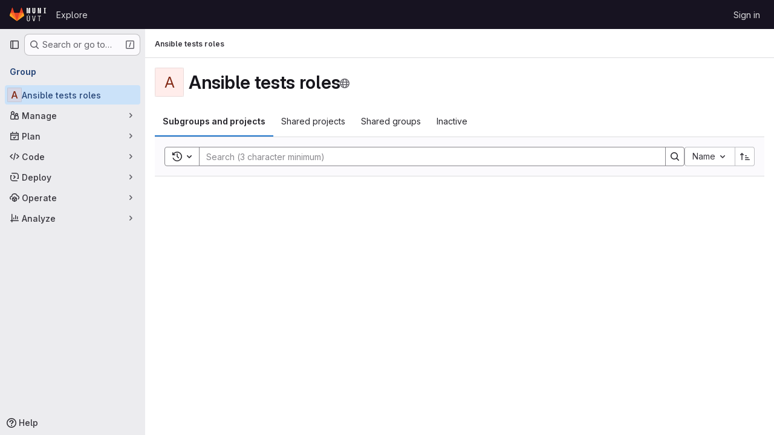

--- FILE ---
content_type: text/javascript; charset=utf-8
request_url: https://gitlab.ics.muni.cz/assets/webpack/pages.groups.show.4430168f.chunk.js
body_size: 13940
content:
(this.webpackJsonp=this.webpackJsonp||[]).push([["pages.groups.show"],{"/Ji7":function(e,t,i){"use strict";var n=i("QmxP"),a={name:i("9WdR").a,props:{items:{type:Array,required:!0},timestampType:{type:String,required:!1,default:n.b,validator:e=>n.a.includes(e)},includeMicrodata:{type:Boolean,required:!1,default:!1},expandedOverride:{type:Boolean,required:!1,default:!1}}},r=i("tBpV"),s=Object(r.a)(a,(function(){var e=this,t=e._self._c;return t("ul",{staticClass:"gl-m-0 gl-w-full gl-list-none gl-p-0",attrs:{"data-testid":"nested-groups-projects-list"}},[e._l(e.items,(function(i){return t("nested-groups-projects-list-item",{key:`${i.type}-${i.id}`,attrs:{item:i,"timestamp-type":e.timestampType,"include-microdata":e.includeMicrodata,"expanded-override":e.expandedOverride},on:{"load-children":function(t){return e.$emit("load-children",t)},refetch:function(t){return e.$emit("refetch")},"hover-visibility":function(t){return e.$emit("hover-visibility",t)},"hover-stat":function(t){return e.$emit("hover-stat",t)},"click-avatar":function(t){return e.$emit("click-avatar")}}})})),e._v(" "),e._t("default")],2)}),[],!1,null,null,null);t.a=s.exports},"0LGY":function(e,t,i){var n={kind:"Document",definitions:[{kind:"OperationDefinition",operation:"query",name:{kind:"Name",value:"activeGroupsAndProjects"},variableDefinitions:[{kind:"VariableDefinition",variable:{kind:"Variable",name:{kind:"Name",value:"active"}},type:{kind:"NamedType",name:{kind:"Name",value:"Boolean"}},directives:[]},{kind:"VariableDefinition",variable:{kind:"Variable",name:{kind:"Name",value:"search"}},type:{kind:"NamedType",name:{kind:"Name",value:"String"}},directives:[]},{kind:"VariableDefinition",variable:{kind:"Variable",name:{kind:"Name",value:"sort"}},type:{kind:"NamedType",name:{kind:"Name",value:"String"}},directives:[]},{kind:"VariableDefinition",variable:{kind:"Variable",name:{kind:"Name",value:"parentId"}},type:{kind:"NamedType",name:{kind:"Name",value:"Int"}},directives:[]},{kind:"VariableDefinition",variable:{kind:"Variable",name:{kind:"Name",value:"page"}},type:{kind:"NamedType",name:{kind:"Name",value:"Int"}},directives:[]}],directives:[],selectionSet:{kind:"SelectionSet",selections:[{kind:"Field",name:{kind:"Name",value:"subgroupsAndProjects"},arguments:[{kind:"Argument",name:{kind:"Name",value:"active"},value:{kind:"Variable",name:{kind:"Name",value:"active"}}},{kind:"Argument",name:{kind:"Name",value:"search"},value:{kind:"Variable",name:{kind:"Name",value:"search"}}},{kind:"Argument",name:{kind:"Name",value:"sort"},value:{kind:"Variable",name:{kind:"Name",value:"sort"}}},{kind:"Argument",name:{kind:"Name",value:"parentId"},value:{kind:"Variable",name:{kind:"Name",value:"parentId"}}},{kind:"Argument",name:{kind:"Name",value:"page"},value:{kind:"Variable",name:{kind:"Name",value:"page"}}}],directives:[{kind:"Directive",name:{kind:"Name",value:"client"},arguments:[]}],selectionSet:{kind:"SelectionSet",selections:[{kind:"Field",name:{kind:"Name",value:"nodes"},arguments:[],directives:[],selectionSet:{kind:"SelectionSet",selections:[{kind:"InlineFragment",typeCondition:{kind:"NamedType",name:{kind:"Name",value:"Group"}},directives:[],selectionSet:{kind:"SelectionSet",selections:[{kind:"FragmentSpread",name:{kind:"Name",value:"Group"},directives:[]},{kind:"Field",name:{kind:"Name",value:"type"},arguments:[],directives:[]},{kind:"Field",name:{kind:"Name",value:"hasChildren"},arguments:[],directives:[]},{kind:"Field",name:{kind:"Name",value:"children"},arguments:[],directives:[]},{kind:"Field",name:{kind:"Name",value:"childrenCount"},arguments:[],directives:[]}]}},{kind:"InlineFragment",typeCondition:{kind:"NamedType",name:{kind:"Name",value:"Project"}},directives:[],selectionSet:{kind:"SelectionSet",selections:[{kind:"FragmentSpread",name:{kind:"Name",value:"Project"},directives:[]},{kind:"Field",name:{kind:"Name",value:"name"},arguments:[],directives:[]},{kind:"Field",name:{kind:"Name",value:"type"},arguments:[],directives:[]}]}}]}},{kind:"Field",name:{kind:"Name",value:"pageInfo"},arguments:[],directives:[],selectionSet:{kind:"SelectionSet",selections:[{kind:"Field",name:{kind:"Name",value:"total"},arguments:[],directives:[]},{kind:"Field",name:{kind:"Name",value:"perPage"},arguments:[],directives:[]},{kind:"Field",name:{kind:"Name",value:"nextPage"},arguments:[],directives:[]},{kind:"Field",name:{kind:"Name",value:"previousPage"},arguments:[],directives:[]}]}}]}}]}}],loc:{start:0,end:674}};n.loc.source={body:'#import "~/graphql_shared/fragments/group.fragment.graphql"\n#import "~/graphql_shared/fragments/project.fragment.graphql"\n\nquery activeGroupsAndProjects(\n  $active: Boolean\n  $search: String\n  $sort: String\n  $parentId: Int\n  $page: Int\n) {\n  subgroupsAndProjects(\n    active: $active\n    search: $search\n    sort: $sort\n    parentId: $parentId\n    page: $page\n  ) @client {\n    nodes {\n      ... on Group {\n        ...Group\n        type\n        hasChildren\n        children\n        childrenCount\n      }\n      ... on Project {\n        ...Project\n        name\n        type\n      }\n    }\n    pageInfo {\n      total\n      perPage\n      nextPage\n      previousPage\n    }\n  }\n}\n',name:"GraphQL request",locationOffset:{line:1,column:1}};var a={};function r(e){return e.filter((function(e){if("FragmentDefinition"!==e.kind)return!0;var t=e.name.value;return!a[t]&&(a[t]=!0,!0)}))}n.definitions=n.definitions.concat(r(i("aQeU").definitions)),n.definitions=n.definitions.concat(r(i("FGEe").definitions));var s={};function o(e,t){for(var i=0;i<e.definitions.length;i++){var n=e.definitions[i];if(n.name&&n.name.value==t)return n}}n.definitions.forEach((function(e){if(e.name){var t=new Set;!function e(t,i){if("FragmentSpread"===t.kind)i.add(t.name.value);else if("VariableDefinition"===t.kind){var n=t.type;"NamedType"===n.kind&&i.add(n.name.value)}t.selectionSet&&t.selectionSet.selections.forEach((function(t){e(t,i)})),t.variableDefinitions&&t.variableDefinitions.forEach((function(t){e(t,i)})),t.definitions&&t.definitions.forEach((function(t){e(t,i)}))}(e,t),s[e.name.value]=t}})),e.exports=n,e.exports.activeGroupsAndProjects=function(e,t){var i={kind:e.kind,definitions:[o(e,t)]};e.hasOwnProperty("loc")&&(i.loc=e.loc);var n=s[t]||new Set,a=new Set,r=new Set;for(n.forEach((function(e){r.add(e)}));r.size>0;){var l=r;r=new Set,l.forEach((function(e){a.has(e)||(a.add(e),(s[e]||new Set).forEach((function(e){r.add(e)})))}))}return a.forEach((function(t){var n=o(e,t);n&&i.definitions.push(n)})),i}(n,"activeGroupsAndProjects")},"0Ypr":function(e,t,i){"use strict";i.d(t,"a",(function(){return o}));var n=i("jlnU"),a=i("CzKS"),r=i("3twG"),s=i("/lV4");function o(e){if(!e)throw new Error("namespaceType not provided");if(!Object(r.s)("leave"))return;Object(a.b)();const t=document.querySelector(".js-leave-link");t?t.click():Object(n.createAlert)({message:Object(s.j)(Object(s.a)("You do not have permission to leave this %{namespaceType}."),{namespaceType:e})})}},122:function(e,t,i){i("HVBj"),i("m2aA"),e.exports=i("cuQe")},"13Le":function(e,t,i){"use strict";var n=i("qPgm"),a=i("2ibD"),r=i("Y0p+");t.a={...n.b,geoSitePath:"/api/:version/geo_sites/:id",geoSitesPath:"/api/:version/geo_sites",geoSitesStatusPath:"/api/:version/geo_sites/status",ldapGroupsPath:"/api/:version/ldap/:provider/groups.json",subscriptionPath:"/api/:version/namespaces/:id/gitlab_subscription",childEpicPath:"/api/:version/groups/:id/epics",codeReviewAnalyticsPath:"/api/:version/analytics/code_review",groupActivityIssuesPath:"/api/:version/analytics/group_activity/issues_count",groupActivityMergeRequestsPath:"/api/:version/analytics/group_activity/merge_requests_count",groupActivityNewMembersPath:"/api/:version/analytics/group_activity/new_members_count",countriesPath:"/-/countries",countryStatesPath:"/-/country_states",paymentFormPath:"/-/subscriptions/payment_form",filePath:"/api/:version/projects/:id/repository/files/:file_path",validatePaymentMethodPath:"/-/subscriptions/validate_payment_method",vulnerabilityPath:"/api/:version/vulnerabilities/:id",vulnerabilityActionPath:"/api/:version/vulnerabilities/:id/:action",vulnerabilityIssueLinksPath:"/api/:version/vulnerabilities/:id/issue_links",descendantGroupsPath:"/api/:version/groups/:group_id/descendant_groups",projectDeploymentFrequencyAnalyticsPath:"/api/:version/projects/:id/analytics/deployment_frequency",projectGroupsPath:"/api/:version/projects/:id/groups.json",issueMetricImagesPath:"/api/:version/projects/:id/issues/:issue_iid/metric_images",issueMetricSingleImagePath:"/api/:version/projects/:id/issues/:issue_iid/metric_images/:image_id",environmentApprovalPath:"/api/:version/projects/:id/deployments/:deployment_id/approval",protectedEnvironmentsPath:"/api/:version/:entity_type/:id/protected_environments/",mrStatusCheckRetryPath:"/api/:version/projects/:id/merge_requests/:merge_request_iid/status_checks/:external_status_check_id/retry",compliancePolicySettings:"/api/:version/admin/security/compliance_policy_settings",protectedEnvironmentPath:"/api/:version/:entity_type/:id/protected_environments/:name",aiCompletionsPath:"/api/:version/ai/experimentation/openai/completions",aiEmbeddingsPath:"/api/:version/ai/experimentation/openai/embeddings",aiChatPath:"/api/:version/ai/experimentation/openai/chat/completions",tanukiBotAskPath:"/-/llm/tanuki_bot/ask",userPreferencesPath:"/api/:version/user/preferences",updateUserPreferences(e){const t=n.b.buildUrl(this.userPreferencesPath);return a.a.put(t,{policy_advanced_editor:e})},userSubscription(e){const t=n.b.buildUrl(this.subscriptionPath).replace(":id",encodeURIComponent(e));return a.a.get(t)},ldapGroups(e,t){const i=n.b.buildUrl(this.ldapGroupsPath).replace(":provider",t);return a.a.get(i,{params:{search:e,per_page:n.a,active:!0}})},createChildEpic({confidential:e,groupId:t,parentEpicId:i,title:r}){const s=n.b.buildUrl(this.childEpicPath).replace(":id",encodeURIComponent(t));return a.a.post(s,{parent_id:i,confidential:e,title:r})},descendantGroups({groupId:e,search:t}){const i=n.b.buildUrl(this.descendantGroupsPath).replace(":group_id",e);return a.a.get(i,{params:{search:t}})},codeReviewAnalytics(e={}){const t=n.b.buildUrl(this.codeReviewAnalyticsPath);return a.a.get(t,{params:e})},groupActivityMergeRequestsCount(e){const t=n.b.buildUrl(this.groupActivityMergeRequestsPath);return a.a.get(t,{params:{group_path:e}})},groupActivityIssuesCount(e){const t=n.b.buildUrl(this.groupActivityIssuesPath);return a.a.get(t,{params:{group_path:e}})},groupActivityNewMembersCount(e){const t=n.b.buildUrl(this.groupActivityNewMembersPath);return a.a.get(t,{params:{group_path:e}})},fetchCountries(){const e=n.b.buildUrl(this.countriesPath);return a.a.get(e)},fetchStates(e){const t=n.b.buildUrl(this.countryStatesPath);return a.a.get(t,{params:{country:e}})},fetchPaymentFormParams(e){const t=n.b.buildUrl(this.paymentFormPath);return a.a.get(t,{params:{id:e}})},getFile(e,t,i={}){const r=n.b.buildUrl(this.filePath).replace(":id",encodeURIComponent(e)).replace(":file_path",encodeURIComponent(t));return a.a.get(r,{params:i})},validatePaymentMethod(e,t){const i=n.b.buildUrl(this.validatePaymentMethodPath);return a.a.post(i,{id:e,gitlab_user_id:t})},changeVulnerabilityState(e,t){const i=n.b.buildUrl(this.vulnerabilityActionPath).replace(":id",e).replace(":action",t);return a.a.post(i)},getGeoSites(){const e=n.b.buildUrl(this.geoSitesPath);return a.a.get(e)},getGeoSitesStatus(){const e=n.b.buildUrl(this.geoSitesStatusPath);return a.a.get(e)},createGeoSite(e){const t=n.b.buildUrl(this.geoSitesPath);return a.a.post(t,e)},updateGeoSite(e){const t=n.b.buildUrl(this.geoSitesPath);return a.a.put(`${t}/${e.id}`,e)},removeGeoSite(e){const t=n.b.buildUrl(this.geoSitePath).replace(":id",encodeURIComponent(e));return a.a.delete(t)},deploymentFrequencies(e,t={}){const i=n.b.buildUrl(this.projectDeploymentFrequencyAnalyticsPath).replace(":id",encodeURIComponent(e));return a.a.get(i,{params:t})},fetchIssueMetricImages({issueIid:e,id:t}){const i=n.b.buildUrl(this.issueMetricImagesPath).replace(":id",encodeURIComponent(t)).replace(":issue_iid",encodeURIComponent(e));return a.a.get(i)},uploadIssueMetricImage({issueIid:e,id:t,file:i,url:s=null,urlText:o=null}){const l={headers:{...r.a}},d=n.b.buildUrl(this.issueMetricImagesPath).replace(":id",encodeURIComponent(t)).replace(":issue_iid",encodeURIComponent(e)),c=new FormData;return c.append("file",i),s&&c.append("url",s),o&&c.append("url_text",o),a.a.post(d,c,l)},updateIssueMetricImage({issueIid:e,id:t,imageId:i,url:r=null,urlText:s=null}){const o=n.b.buildUrl(this.issueMetricSingleImagePath).replace(":id",encodeURIComponent(t)).replace(":issue_iid",encodeURIComponent(e)).replace(":image_id",encodeURIComponent(i)),l=new FormData;return null!=r&&l.append("url",r),null!=s&&l.append("url_text",s),a.a.put(o,l)},deleteMetricImage({issueIid:e,id:t,imageId:i}){const r=n.b.buildUrl(this.issueMetricSingleImagePath).replace(":id",encodeURIComponent(t)).replace(":issue_iid",encodeURIComponent(e)).replace(":image_id",encodeURIComponent(i));return a.a.delete(r)},projectGroups(e,t){const i=n.b.buildUrl(this.projectGroupsPath).replace(":id",encodeURIComponent(e));return a.a.get(i,{params:{...t}}).then((function({data:e}){return e}))},deploymentApproval({id:e,deploymentId:t,representedAs:i,approve:r,comment:s}){const o=n.b.buildUrl(this.environmentApprovalPath).replace(":id",encodeURIComponent(e)).replace(":deployment_id",encodeURIComponent(t));return a.a.post(o,{status:r?"approved":"rejected",represented_as:i,comment:s})},approveDeployment({id:e,deploymentId:t,representedAs:i,comment:n}){return this.deploymentApproval({id:e,deploymentId:t,representedAs:i,approve:!0,comment:n})},rejectDeployment({id:e,deploymentId:t,representedAs:i,comment:n}){return this.deploymentApproval({id:e,deploymentId:t,approve:!1,representedAs:i,comment:n})},updateCompliancePolicySettings(e){const t=n.b.buildUrl(this.compliancePolicySettings);return a.a.put(t,e)},protectedEnvironments(e,t,i={}){const r=n.b.buildUrl(this.protectedEnvironmentsPath).replace(":entity_type",encodeURIComponent(t)).replace(":id",encodeURIComponent(e));return a.a.get(r,{params:i})},createProtectedEnvironment(e,t,i){const r=n.b.buildUrl(this.protectedEnvironmentsPath).replace(":entity_type",encodeURIComponent(t)).replace(":id",encodeURIComponent(e));return a.a.post(r,i)},updateProtectedEnvironment(e,t,i){const r=n.b.buildUrl(this.protectedEnvironmentPath).replace(":entity_type",encodeURIComponent(t)).replace(":id",encodeURIComponent(e)).replace(":name",encodeURIComponent(i.name));return a.a.put(r,i)},deleteProtectedEnvironment(e,t,{name:i}){const r=n.b.buildUrl(this.protectedEnvironmentPath).replace(":entity_type",encodeURIComponent(t)).replace(":id",encodeURIComponent(e)).replace(":name",encodeURIComponent(i));return a.a.delete(r)},requestAICompletions({model:e,prompt:t,...i}){const r=n.b.buildUrl(this.aiCompletionsPath);return a.a.post(r,{model:e,prompt:t,rest:i})},requestAIEmbeddings({model:e,input:t,...i}){const r=n.b.buildUrl(this.aiEmbeddingsPath);return a.a.post(r,{model:e,input:t,rest:i})},requestAIChat({model:e,messages:t,...i}){const r=n.b.buildUrl(this.aiChatPath);return a.a.post(r,{model:e,messages:t,rest:i})},requestTanukiBotResponse(e){const t=n.b.buildUrl(this.tanukiBotAskPath);return a.a.post(t,{q:e})}}},"6Z55":function(e,t,i){"use strict";i.d(t,"a",(function(){return n}));const n=async function(){if(document.querySelector("#js-qrtly-reconciliation-alert")){const{initQrtlyReconciliationAlert:e}=await i.e("init_qrtly_reconciliation_alert").then(i.bind(null,"bq8f"));e()}}},"8eye":function(e,t){var i={kind:"Document",definitions:[{kind:"FragmentDefinition",name:{kind:"Name",value:"CiIcon"},typeCondition:{kind:"NamedType",name:{kind:"Name",value:"DetailedStatus"}},directives:[],selectionSet:{kind:"SelectionSet",selections:[{kind:"Field",name:{kind:"Name",value:"id"},arguments:[],directives:[]},{kind:"Field",name:{kind:"Name",value:"icon"},arguments:[],directives:[]},{kind:"Field",name:{kind:"Name",value:"text"},arguments:[],directives:[]},{kind:"Field",name:{kind:"Name",value:"detailsPath"},arguments:[],directives:[]}]}}],loc:{start:0,end:71}};i.loc.source={body:"fragment CiIcon on DetailedStatus {\n  id\n  icon\n  text\n  detailsPath\n}\n",name:"GraphQL request",locationOffset:{line:1,column:1}};var n={};function a(e,t){for(var i=0;i<e.definitions.length;i++){var n=e.definitions[i];if(n.name&&n.name.value==t)return n}}i.definitions.forEach((function(e){if(e.name){var t=new Set;!function e(t,i){if("FragmentSpread"===t.kind)i.add(t.name.value);else if("VariableDefinition"===t.kind){var n=t.type;"NamedType"===n.kind&&i.add(n.name.value)}t.selectionSet&&t.selectionSet.selections.forEach((function(t){e(t,i)})),t.variableDefinitions&&t.variableDefinitions.forEach((function(t){e(t,i)})),t.definitions&&t.definitions.forEach((function(t){e(t,i)}))}(e,t),n[e.name.value]=t}})),e.exports=i,e.exports.CiIcon=function(e,t){var i={kind:e.kind,definitions:[a(e,t)]};e.hasOwnProperty("loc")&&(i.loc=e.loc);var r=n[t]||new Set,s=new Set,o=new Set;for(r.forEach((function(e){o.add(e)}));o.size>0;){var l=o;o=new Set,l.forEach((function(e){s.has(e)||(s.add(e),(n[e]||new Set).forEach((function(e){o.add(e)})))}))}return s.forEach((function(t){var n=a(e,t);n&&i.definitions.push(n)})),i}(i,"CiIcon")},"E/HZ":function(e,t,i){"use strict";i.d(t,"n",(function(){return r})),i.d(t,"s",(function(){return s})),i.d(t,"d",(function(){return o})),i.d(t,"b",(function(){return l})),i.d(t,"c",(function(){return d})),i.d(t,"a",(function(){return c})),i.d(t,"e",(function(){return u})),i.d(t,"m",(function(){return m})),i.d(t,"t",(function(){return p})),i.d(t,"k",(function(){return h})),i.d(t,"l",(function(){return k})),i.d(t,"f",(function(){return b})),i.d(t,"q",(function(){return y})),i.d(t,"p",(function(){return S})),i.d(t,"r",(function(){return _})),i.d(t,"o",(function(){return P})),i.d(t,"h",(function(){return N})),i.d(t,"i",(function(){return j})),i.d(t,"g",(function(){return I})),i.d(t,"j",(function(){return C}));var n=i("/lV4"),a=i("EF/t");const r=20,s=3,o="subgroups_and_projects",l="shared",d="shared_groups",c="inactive",u={FAILURE:Object(n.a)("An error occurred. Please try again."),LEAVE_FORBIDDEN:Object(n.i)("GroupsTree|Failed to leave the group. Please make sure you are not the only owner."),LEAVE_BTN_TITLE:Object(n.i)("GroupsTree|Leave group"),EDIT_BTN_TITLE:Object(n.i)("GroupsTree|Edit"),REMOVE_BTN_TITLE:Object(n.i)("GroupsTree|Delete"),OPTIONS_DROPDOWN_TITLE:Object(n.i)("GroupsTree|Options")},m={PROJECT:"project",GROUP:"group"},p={label:a.m,asc:"name_asc",desc:"name_desc"},v={label:a.l,asc:"created_asc",desc:"created_desc"},f={label:a.p,asc:"latest_activity_asc",desc:"latest_activity_desc"},g={label:a.n,asc:"stars_asc",desc:"stars_desc"},h="filter",k=[p,v,f],b="explore",y="filter",S="overview",_=[p,v,f,g],P=[p,v,f],N="name",j="path",I="id",C="visibilityLevel"},FGEe:function(e,t,i){var n={kind:"Document",definitions:[{kind:"FragmentDefinition",name:{kind:"Name",value:"Project"},typeCondition:{kind:"NamedType",name:{kind:"Name",value:"Project"}},directives:[],selectionSet:{kind:"SelectionSet",selections:[{kind:"FragmentSpread",name:{kind:"Name",value:"ProjectInterface"},directives:[]},{kind:"Field",name:{kind:"Name",value:"editPath"},arguments:[],directives:[]},{kind:"Field",name:{kind:"Name",value:"archived"},arguments:[],directives:[]},{kind:"Field",name:{kind:"Name",value:"topics"},arguments:[],directives:[]},{kind:"Field",name:{kind:"Name",value:"forksCount"},arguments:[],directives:[]},{kind:"Field",name:{kind:"Name",value:"starCount"},arguments:[],directives:[]},{kind:"Field",name:{kind:"Name",value:"visibility"},arguments:[],directives:[]},{kind:"Field",name:{kind:"Name",value:"openMergeRequestsCount"},arguments:[],directives:[]},{kind:"Field",name:{kind:"Name",value:"openIssuesCount"},arguments:[],directives:[]},{kind:"Field",name:{kind:"Name",value:"descriptionHtml"},arguments:[],directives:[]},{kind:"Field",name:{kind:"Name",value:"createdAt"},arguments:[],directives:[]},{kind:"Field",name:{kind:"Name",value:"updatedAt"},arguments:[],directives:[]},{kind:"Field",name:{kind:"Name",value:"lastActivityAt"},arguments:[],directives:[]},{kind:"Field",name:{kind:"Name",value:"group"},arguments:[],directives:[],selectionSet:{kind:"SelectionSet",selections:[{kind:"Field",name:{kind:"Name",value:"id"},arguments:[],directives:[]}]}},{kind:"Field",name:{kind:"Name",value:"mergeRequestsAccessLevel"},arguments:[],directives:[],selectionSet:{kind:"SelectionSet",selections:[{kind:"Field",name:{kind:"Name",value:"stringValue"},arguments:[],directives:[]}]}},{kind:"Field",name:{kind:"Name",value:"issuesAccessLevel"},arguments:[],directives:[],selectionSet:{kind:"SelectionSet",selections:[{kind:"Field",name:{kind:"Name",value:"stringValue"},arguments:[],directives:[]}]}},{kind:"Field",name:{kind:"Name",value:"forkingAccessLevel"},arguments:[],directives:[],selectionSet:{kind:"SelectionSet",selections:[{kind:"Field",name:{kind:"Name",value:"stringValue"},arguments:[],directives:[]}]}},{kind:"Field",name:{kind:"Name",value:"maxAccessLevel"},arguments:[],directives:[],selectionSet:{kind:"SelectionSet",selections:[{kind:"Field",name:{kind:"Name",value:"integerValue"},arguments:[],directives:[]}]}},{kind:"Field",name:{kind:"Name",value:"isCatalogResource"},arguments:[],directives:[]},{kind:"Field",name:{kind:"Name",value:"exploreCatalogPath"},arguments:[],directives:[]},{kind:"Field",name:{kind:"Name",value:"pipeline"},arguments:[],directives:[],selectionSet:{kind:"SelectionSet",selections:[{kind:"Field",name:{kind:"Name",value:"id"},arguments:[],directives:[]},{kind:"Field",name:{kind:"Name",value:"detailedStatus"},arguments:[],directives:[],selectionSet:{kind:"SelectionSet",selections:[{kind:"FragmentSpread",name:{kind:"Name",value:"CiIcon"},directives:[]}]}}]}},{kind:"Field",name:{kind:"Name",value:"markedForDeletion"},arguments:[],directives:[]},{kind:"Field",name:{kind:"Name",value:"isSelfDeletionInProgress"},arguments:[],directives:[]},{kind:"Field",name:{kind:"Name",value:"isSelfDeletionScheduled"},arguments:[],directives:[]},{kind:"Field",name:{kind:"Name",value:"permanentDeletionDate"},arguments:[],directives:[]}]}}],loc:{start:0,end:760}};n.loc.source={body:'#import "~/graphql_shared/fragments/ci_icon.fragment.graphql"\n#import "~/graphql_shared/fragments/project_interface.fragment.graphql"\n\nfragment Project on Project {\n  ...ProjectInterface\n  editPath\n  archived\n  topics\n  forksCount\n  starCount\n  visibility\n  openMergeRequestsCount\n  openIssuesCount\n  descriptionHtml\n  createdAt\n  updatedAt\n  lastActivityAt\n  group {\n    id\n  }\n  mergeRequestsAccessLevel {\n    stringValue\n  }\n  issuesAccessLevel {\n    stringValue\n  }\n  forkingAccessLevel {\n    stringValue\n  }\n  maxAccessLevel {\n    integerValue\n  }\n  isCatalogResource\n  exploreCatalogPath\n  pipeline {\n    id\n    detailedStatus {\n      ...CiIcon\n    }\n  }\n  markedForDeletion\n  isSelfDeletionInProgress\n  isSelfDeletionScheduled\n  permanentDeletionDate\n}\n',name:"GraphQL request",locationOffset:{line:1,column:1}};var a={};function r(e){return e.filter((function(e){if("FragmentDefinition"!==e.kind)return!0;var t=e.name.value;return!a[t]&&(a[t]=!0,!0)}))}n.definitions=n.definitions.concat(r(i("8eye").definitions)),n.definitions=n.definitions.concat(r(i("HPq9").definitions));var s={};function o(e,t){for(var i=0;i<e.definitions.length;i++){var n=e.definitions[i];if(n.name&&n.name.value==t)return n}}n.definitions.forEach((function(e){if(e.name){var t=new Set;!function e(t,i){if("FragmentSpread"===t.kind)i.add(t.name.value);else if("VariableDefinition"===t.kind){var n=t.type;"NamedType"===n.kind&&i.add(n.name.value)}t.selectionSet&&t.selectionSet.selections.forEach((function(t){e(t,i)})),t.variableDefinitions&&t.variableDefinitions.forEach((function(t){e(t,i)})),t.definitions&&t.definitions.forEach((function(t){e(t,i)}))}(e,t),s[e.name.value]=t}})),e.exports=n,e.exports.Project=function(e,t){var i={kind:e.kind,definitions:[o(e,t)]};e.hasOwnProperty("loc")&&(i.loc=e.loc);var n=s[t]||new Set,a=new Set,r=new Set;for(n.forEach((function(e){r.add(e)}));r.size>0;){var l=r;r=new Set,l.forEach((function(e){a.has(e)||(a.add(e),(s[e]||new Set).forEach((function(e){r.add(e)})))}))}return a.forEach((function(t){var n=o(e,t);n&&i.definitions.push(n)})),i}(n,"Project")},GcJ8:function(e,t,i){"use strict";var n=i("QmxP"),a={name:"ProjectsList",components:{ProjectsListItem:i("/pbY").a},props:{items:{type:Array,required:!0},showProjectIcon:{type:Boolean,required:!1,default:!1},listItemClass:{type:[String,Array,Object],required:!1,default:""},timestampType:{type:String,required:!1,default:n.b,validator:e=>n.a.includes(e)},includeMicrodata:{type:Boolean,required:!1,default:!1}}},r=i("tBpV"),s=Object(r.a)(a,(function(){var e=this,t=e._self._c;return t("ul",{staticClass:"gl-list-none gl-p-0"},e._l(e.items,(function(i){return t("projects-list-item",{key:i.id,attrs:{project:i,"show-project-icon":e.showProjectIcon,"list-item-class":e.listItemClass,"timestamp-type":e.timestampType,"include-microdata":e.includeMicrodata},on:{refetch:function(t){return e.$emit("refetch")},"hover-visibility":function(t){return e.$emit("hover-visibility",t)},"hover-stat":function(t){return e.$emit("hover-stat",t)},"click-stat":function(t){return e.$emit("click-stat",t)},"click-avatar":function(t){return e.$emit("click-avatar")},"click-topic":function(t){return e.$emit("click-topic")}}})})),1)}),[],!1,null,null,null);t.a=s.exports},HPq9:function(e,t){var i={kind:"Document",definitions:[{kind:"FragmentDefinition",name:{kind:"Name",value:"ProjectInterface"},typeCondition:{kind:"NamedType",name:{kind:"Name",value:"ProjectInterface"}},directives:[],selectionSet:{kind:"SelectionSet",selections:[{kind:"Field",name:{kind:"Name",value:"id"},arguments:[],directives:[]},{kind:"Field",name:{kind:"Name",value:"fullPath"},arguments:[],directives:[]},{kind:"Field",name:{kind:"Name",value:"avatarUrl"},arguments:[],directives:[]},{kind:"Field",name:{kind:"Name",value:"nameWithNamespace"},arguments:[],directives:[]},{kind:"Field",name:{kind:"Name",value:"webUrl"},arguments:[],directives:[]},{kind:"Field",name:{kind:"Name",value:"userPermissions"},arguments:[],directives:[],selectionSet:{kind:"SelectionSet",selections:[{kind:"Field",name:{kind:"Name",value:"archiveProject"},arguments:[],directives:[]},{kind:"Field",name:{kind:"Name",value:"removeProject"},arguments:[],directives:[]},{kind:"Field",name:{kind:"Name",value:"viewEditPage"},arguments:[],directives:[]}]}}]}}],loc:{start:0,end:185}};i.loc.source={body:"fragment ProjectInterface on ProjectInterface {\n  id\n  fullPath\n  avatarUrl\n  nameWithNamespace\n  webUrl\n  userPermissions {\n    archiveProject\n    removeProject\n    viewEditPage\n  }\n}\n",name:"GraphQL request",locationOffset:{line:1,column:1}};var n={};function a(e,t){for(var i=0;i<e.definitions.length;i++){var n=e.definitions[i];if(n.name&&n.name.value==t)return n}}i.definitions.forEach((function(e){if(e.name){var t=new Set;!function e(t,i){if("FragmentSpread"===t.kind)i.add(t.name.value);else if("VariableDefinition"===t.kind){var n=t.type;"NamedType"===n.kind&&i.add(n.name.value)}t.selectionSet&&t.selectionSet.selections.forEach((function(t){e(t,i)})),t.variableDefinitions&&t.variableDefinitions.forEach((function(t){e(t,i)})),t.definitions&&t.definitions.forEach((function(t){e(t,i)}))}(e,t),n[e.name.value]=t}})),e.exports=i,e.exports.ProjectInterface=function(e,t){var i={kind:e.kind,definitions:[a(e,t)]};e.hasOwnProperty("loc")&&(i.loc=e.loc);var r=n[t]||new Set,s=new Set,o=new Set;for(r.forEach((function(e){o.add(e)}));o.size>0;){var l=o;o=new Set,l.forEach((function(e){s.has(e)||(s.add(e),(n[e]||new Set).forEach((function(e){o.add(e)})))}))}return s.forEach((function(t){var n=a(e,t);n&&i.definitions.push(n)})),i}(i,"ProjectInterface")},KP6Y:function(e,t,i){"use strict";var n=i("CbCZ"),a=i("Jx7q"),r=i("/lV4"),s=i("QmxP"),o=i("/pbY"),l=i("ShIi"),d=i("9WdR"),c={components:{GlButton:n.a,GlLink:a.a},props:{item:{type:Object,required:!0},timestampType:{type:String,required:!1,default:s.b,validator:e=>s.a.includes(e)},includeMicrodata:{type:Boolean,required:!1,default:!1},expandedOverride:{type:Boolean,required:!1,default:!1}},data(){return{isExpanded:this.expandedOverride}},computed:{itemComponent(){return this.item.type===d.c?o.a:l.a},nestedItemsContainerId(){return"nested-items-container-"+this.item.id},nestedItemsContainerClasses(){const e=["gl-pl-6"];return this.showChildren?e:[...e,"gl-hidden"]},itemProps(){const e={listItemClass:this.item.hasChildren?null:"gl-pl-7",timestampType:this.timestampType,includeMicrodata:this.includeMicrodata};return this.item.type===d.c?{...e,project:this.item,showProjectIcon:!0}:{...e,group:this.item,showGroupIcon:!0}},showChildren(){var e;return this.isExpanded&&(null===(e=this.item.children)||void 0===e?void 0:e.length)},hasMoreChildren(){return this.item.childrenCount>d.d},moreChildrenLinkText(){return Object(r.h)("View all (%d more item)","View all (%d more items)",this.item.childrenCount-this.item.children.length)},expandButtonProps(){return{"aria-label":Object(r.j)(Object(r.i)("Groups|Show children of %{avatarLabel}"),{avatarLabel:this.item.avatarLabel}),category:"tertiary",icon:this.showChildren?"chevron-down":"chevron-right",loading:this.item.childrenLoading,"aria-expanded":this.showChildren?"true":"false","aria-controls":this.nestedItemsContainerId}},nestedGroupsProjectsListItems(){return this.item.children}},watch:{expandedOverride(e){this.isExpanded=e}},methods:{onNestedItemsToggleClick(){var e;this.isExpanded=!this.showChildren,null!==(e=this.item.children)&&void 0!==e&&e.length||this.$emit("load-children",this.item.id)},onRefetch(){this.$emit("refetch")}}},u=i("tBpV"),m=Object(u.a)(c,(function(){var e=this,t=e._self._c;return t(e.itemComponent,e._b({tag:"component",on:{refetch:e.onRefetch,"hover-visibility":function(t){return e.$emit("hover-visibility",t)},"hover-stat":function(t){return e.$emit("hover-stat",t)},"click-avatar":function(t){return e.$emit("click-avatar")}},scopedSlots:e._u([e.item.hasChildren?{key:"children-toggle",fn:function(){return[t("gl-button",e._b({attrs:{"data-testid":"nested-groups-project-list-item-toggle-button"},on:{click:e.onNestedItemsToggleClick}},"gl-button",e.expandButtonProps,!1))]},proxy:!0}:null,e.item.hasChildren?{key:"children",fn:function(){return[t("nested-groups-projects-list",{class:e.nestedItemsContainerClasses,attrs:{id:e.nestedItemsContainerId,items:e.nestedGroupsProjectsListItems,"timestamp-type":e.timestampType,"include-microdata":e.includeMicrodata,"expanded-override":e.expandedOverride},on:{"load-children":function(t){return e.$emit("load-children",t)},refetch:e.onRefetch,"hover-visibility":function(t){return e.$emit("hover-visibility",t)},"hover-stat":function(t){return e.$emit("hover-stat",t)},"click-avatar":function(t){return e.$emit("click-avatar")}}},[e.hasMoreChildren?t("li",{staticClass:"gl-border-b gl-py-4 gl-pl-7"},[t("div",{staticClass:"gl-flex gl-h-7 gl-items-center"},[t("gl-link",{attrs:{href:e.item.webUrl,"data-testid":"more-children-link"}},[e._v("\n            "+e._s(e.moreChildrenLinkText)+"\n          ")])],1)]):e._e()])]},proxy:!0}:null],null,!0)},"component",e.itemProps,!1))}),[],!1,null,null,null);t.a=m.exports},MMKc:function(e,t,i){"use strict";i("ZzK0"),i("z6RN"),i("BzOf");var n=i("2ibD"),a=i("jlnU"),r=i("/lV4");const s=function(e){e.preventDefault();const t=e.currentTarget.closest(".js-targeted-message"),i=t.dataset;i.targetedMessageId&&(t.remove(),n.a.post(i.dismissEndpoint,{targeted_message_id:i.targetedMessageId,namespace_id:i.namespaceId}).catch((function(){Object(a.createAlert)({message:Object(r.a)("An error occurred while dismissing the alert. Refresh the page and try again.")})})))};t.a=function(){document.querySelectorAll(".js-targeted-message .js-close").forEach((function(e){return e.addEventListener("click",s)}))}},NEZo:function(e,t,i){var n={kind:"Document",definitions:[{kind:"OperationDefinition",operation:"query",name:{kind:"Name",value:"sharedProjectsQuery"},variableDefinitions:[{kind:"VariableDefinition",variable:{kind:"Variable",name:{kind:"Name",value:"fullPath"}},type:{kind:"NonNullType",type:{kind:"NamedType",name:{kind:"Name",value:"ID"}}},directives:[]},{kind:"VariableDefinition",variable:{kind:"Variable",name:{kind:"Name",value:"first"}},type:{kind:"NamedType",name:{kind:"Name",value:"Int"}},directives:[]},{kind:"VariableDefinition",variable:{kind:"Variable",name:{kind:"Name",value:"last"}},type:{kind:"NamedType",name:{kind:"Name",value:"Int"}},directives:[]},{kind:"VariableDefinition",variable:{kind:"Variable",name:{kind:"Name",value:"before"}},type:{kind:"NamedType",name:{kind:"Name",value:"String"}},directives:[]},{kind:"VariableDefinition",variable:{kind:"Variable",name:{kind:"Name",value:"after"}},type:{kind:"NamedType",name:{kind:"Name",value:"String"}},directives:[]},{kind:"VariableDefinition",variable:{kind:"Variable",name:{kind:"Name",value:"sort"}},type:{kind:"NamedType",name:{kind:"Name",value:"String"}},directives:[]},{kind:"VariableDefinition",variable:{kind:"Variable",name:{kind:"Name",value:"search"}},type:{kind:"NamedType",name:{kind:"Name",value:"String"}},directives:[]}],directives:[],selectionSet:{kind:"SelectionSet",selections:[{kind:"Field",name:{kind:"Name",value:"group"},arguments:[{kind:"Argument",name:{kind:"Name",value:"fullPath"},value:{kind:"Variable",name:{kind:"Name",value:"fullPath"}}}],directives:[],selectionSet:{kind:"SelectionSet",selections:[{kind:"Field",name:{kind:"Name",value:"id"},arguments:[],directives:[]},{kind:"Field",name:{kind:"Name",value:"sharedProjects"},arguments:[{kind:"Argument",name:{kind:"Name",value:"first"},value:{kind:"Variable",name:{kind:"Name",value:"first"}}},{kind:"Argument",name:{kind:"Name",value:"last"},value:{kind:"Variable",name:{kind:"Name",value:"last"}}},{kind:"Argument",name:{kind:"Name",value:"before"},value:{kind:"Variable",name:{kind:"Name",value:"before"}}},{kind:"Argument",name:{kind:"Name",value:"after"},value:{kind:"Variable",name:{kind:"Name",value:"after"}}},{kind:"Argument",name:{kind:"Name",value:"sort"},value:{kind:"Variable",name:{kind:"Name",value:"sort"}}},{kind:"Argument",name:{kind:"Name",value:"search"},value:{kind:"Variable",name:{kind:"Name",value:"search"}}}],directives:[],selectionSet:{kind:"SelectionSet",selections:[{kind:"Field",name:{kind:"Name",value:"nodes"},arguments:[],directives:[],selectionSet:{kind:"SelectionSet",selections:[{kind:"FragmentSpread",name:{kind:"Name",value:"Project"},directives:[]}]}},{kind:"Field",name:{kind:"Name",value:"pageInfo"},arguments:[],directives:[],selectionSet:{kind:"SelectionSet",selections:[{kind:"FragmentSpread",name:{kind:"Name",value:"PageInfo"},directives:[]}]}},{kind:"Field",name:{kind:"Name",value:"count"},arguments:[],directives:[]}]}}]}}]}}],loc:{start:0,end:567}};n.loc.source={body:'#import "~/graphql_shared/fragments/page_info.fragment.graphql"\n#import "~/graphql_shared/fragments/project.fragment.graphql"\n\nquery sharedProjectsQuery(\n  $fullPath: ID!\n  $first: Int\n  $last: Int\n  $before: String\n  $after: String\n  $sort: String\n  $search: String\n) {\n  group(fullPath: $fullPath) {\n    id\n    sharedProjects(\n      first: $first\n      last: $last\n      before: $before\n      after: $after\n      sort: $sort\n      search: $search\n    ) {\n      nodes {\n        ...Project\n      }\n      pageInfo {\n        ...PageInfo\n      }\n      count\n    }\n  }\n}\n',name:"GraphQL request",locationOffset:{line:1,column:1}};var a={};function r(e){return e.filter((function(e){if("FragmentDefinition"!==e.kind)return!0;var t=e.name.value;return!a[t]&&(a[t]=!0,!0)}))}n.definitions=n.definitions.concat(r(i("5wtN").definitions)),n.definitions=n.definitions.concat(r(i("FGEe").definitions));var s={};function o(e,t){for(var i=0;i<e.definitions.length;i++){var n=e.definitions[i];if(n.name&&n.name.value==t)return n}}n.definitions.forEach((function(e){if(e.name){var t=new Set;!function e(t,i){if("FragmentSpread"===t.kind)i.add(t.name.value);else if("VariableDefinition"===t.kind){var n=t.type;"NamedType"===n.kind&&i.add(n.name.value)}t.selectionSet&&t.selectionSet.selections.forEach((function(t){e(t,i)})),t.variableDefinitions&&t.variableDefinitions.forEach((function(t){e(t,i)})),t.definitions&&t.definitions.forEach((function(t){e(t,i)}))}(e,t),s[e.name.value]=t}})),e.exports=n,e.exports.sharedProjectsQuery=function(e,t){var i={kind:e.kind,definitions:[o(e,t)]};e.hasOwnProperty("loc")&&(i.loc=e.loc);var n=s[t]||new Set,a=new Set,r=new Set;for(n.forEach((function(e){r.add(e)}));r.size>0;){var l=r;r=new Set,l.forEach((function(e){a.has(e)||(a.add(e),(s[e]||new Set).forEach((function(e){r.add(e)})))}))}return a.forEach((function(t){var n=o(e,t);n&&i.definitions.push(n)})),i}(n,"sharedProjectsQuery")},YbE4:function(e,t,i){"use strict";i("3UXl"),i("iyoE");var n=i("ewH8"),a=i("NmEs"),r=i("lCTV"),s=i("Mp8J"),o={name:"DismissibleAlert",components:{GlAlert:r.a},directives:{SafeHtml:s.a},props:{html:{type:String,required:!1,default:""}},data:()=>({isDismissed:!1}),methods:{dismiss(){this.isDismissed=!0}}},l=i("tBpV"),d=Object(l.a)(o,(function(){var e=this._self._c;return this.isDismissed?this._e():e("gl-alert",this._g(this._b({on:{dismiss:this.dismiss}},"gl-alert",this.$attrs,!1),this.$listeners),[e("div",{directives:[{name:"safe-html",rawName:"v-safe-html",value:this.html,expression:"html"}]})])}),[],!1,null,null,null).exports;const c=function(e){const t={html:e.innerHTML},i={...e.dataset,dismissible:Object(a.J)(e.dataset.dismissible)};return new n.default({el:e,render:e=>e(d,{props:t,attrs:i})})};t.a=function(){return[...document.querySelectorAll(".js-vue-alert")].map(c)}},bGfL:function(e,t,i){"use strict";i.d(t,"a",(function(){return n}));i("ZzK0"),i("z6RN"),i("BzOf");function n(e=".js-read-more-trigger"){const t=document.querySelectorAll(e);t&&t.forEach((function(e){const t=e.previousElementSibling;if(t){if(Object.hasOwn(e.parentNode.dataset,"readMoreHeight")){const i=e.parentNode,n=Number(i.dataset.readMoreHeight),a=i.querySelector(".read-more-content");if(window.location.hash){const i=window.location.href.split("#")[1],n=a.querySelector("#user-content-"+CSS.escape(i));if(n)return t.classList.add("is-expanded"),e.remove(),void window.addEventListener("load",(function(){n.click()}))}if(a&&i.style.setProperty("--read-more-height",n+"px"),n>a.clientHeight)return a.classList.remove("read-more-content--has-scrim"),void e.remove();e.classList.remove("gl-hidden")}e.addEventListener("click",(function(){t.classList.add("is-expanded"),e.remove()}),{once:!0})}}))}},cuQe:function(e,t,i){"use strict";i.r(t);var n=i("0Ypr"),a=(i("byxs"),i("ewH8")),r=i("lRsd"),s=i("GiFX"),o=i("5v28"),l=i("NmEs"),d=i("/Ji7"),c=i("KP6Y"),u=(i("3UXl"),i("iyoE"),i("2ibD")),m=i("FxFN"),p=i("4wgn"),v=i("l0QG"),f=i("LHLU"),g=i("9WdR");const h=function(e){var t;const i={type:e.type,name:e.name,fullPath:e.full_path,editPath:e.edit_path,archived:e.archived,descriptionHtml:e.markdown_description,visibility:e.visibility,createdAt:e.created_at,updatedAt:e.updated_at,avatarUrl:e.avatar_url,markedForDeletion:e.marked_for_deletion,isSelfDeletionInProgress:e.is_self_deletion_in_progress,isSelfDeletionScheduled:e.is_self_deletion_scheduled,permanentDeletionDate:e.permanent_deletion_date,maxAccessLevel:{integerValue:null!==(t=e.permission_integer)&&void 0!==t?t:v.j},webUrl:e.web_url};if(e.type===g.b){var n,a,r,s,o;const t=null!==(n=e.children_count)&&void 0!==n?n:0;return{...i,__typename:p.z,id:Object(m.c)(p.z,e.id),fullName:e.full_name,userPermissions:{archiveGroup:e.can_archive,canLeave:e.can_leave,removeGroup:e.can_remove,viewEditPage:e.can_edit},groupMembersCount:null!==(a=e.group_members_count)&&void 0!==a?a:null,isLinkedToSubscription:e.is_linked_to_subscription,parent:{id:e.parent_id},descendantGroupsCount:null!==(r=e.subgroup_count)&&void 0!==r?r:null,projectsCount:null!==(s=e.project_count)&&void 0!==s?s:null,children:null!==(o=e.children)&&void 0!==o&&o.length?e.children.map(h):[],childrenCount:t,hasChildren:t>0}}return{...i,__typename:p.K,id:Object(m.c)(p.K,e.id),nameWithNamespace:e.full_name,lastActivityAt:e.last_activity_at,starCount:e.star_count,userPermissions:{archiveProject:e.can_archive,removeProject:e.can_remove,viewEditPage:e.can_edit},group:null,topics:[],isCatalogResource:!1,exploreCatalogPath:"",pipeline:null,forksCount:0,openMergeRequestsCount:0,openIssuesCount:0,mergeRequestsAccessLevel:{stringValue:f.a},issuesAccessLevel:{stringValue:f.a},forkingAccessLevel:{stringValue:f.a}}};var k=i("/lV4"),b=i("EF/t"),y=i("ggJe"),S=i("GcJ8"),_=i("xIYG"),P=i("uLzL");const N=function(e,t=function(){},i=function(){}){return e.map((function(e){var n;return e.type===g.b?{...Object(_.a)(e,t),children:null!==(n=e.children)&&void 0!==n&&n.length?N(e.children,t,i):[]}:Object(P.a)(e,i)}))};var j=i("haA2"),I=i("6r7m"),C=i("Ke90"),w=i("MEem"),E=i("gMjY"),A=i.n(E),O=i("0LGY"),T=i.n(O),x=i("NEZo"),q=i.n(x);const F={value:"name",text:b.m},D={value:"created",text:b.l},L={value:"updated",text:b.p},R={value:"stars",text:b.n},V=[F,D,L],G=[...V,R],U={query:T.a,queryPath:"subgroupsAndProjects",paginationType:b.g,formatter:function(e){return N(e,(function(e){return{avatarLabel:e.name}}),(function(e){return{avatarLabel:e.name}}))},listComponent:d.a,listComponentProps:{includeMicrodata:!0},queryErrorMessage:Object(k.a)("Your subgroups and projects couldn't be loaded. Refresh the page to try again."),sortOptions:G,defaultSortOption:L},M={...U,variables:{active:!0},text:Object(k.a)("Subgroups and projects"),value:"subgroups_and_projects",emptyStateComponent:j.a},$={query:q.a,queryPath:"group.sharedProjects",paginationType:b.f,formatter:P.b,listComponent:S.a,listComponentProps:{listItemClass:"gl-px-5",showProjectIcon:!0},emptyStateComponent:I.a,text:Object(k.a)("Shared projects"),value:"shared_projects",queryErrorMessage:Object(k.a)("Shared projects could not be loaded. Refresh the page to try again."),sortOptions:V,defaultSortOption:L},B={query:A.a,queryPath:"group.sharedGroups",paginationType:b.f,formatter:_.b,listComponent:y.a,listComponentProps:{listItemClass:"gl-px-5",showGroupIcon:!0},emptyStateComponent:C.a,text:Object(k.a)("Shared groups"),value:"shared_groups",transformVariables:function(e){return{...e,sort:{created_asc:"CREATED_AT_ASC",created_desc:"CREATED_AT_DESC",updated_asc:"UPDATED_AT_ASC",updated_desc:"UPDATED_AT_DESC"}[e.sort]||e.sort.toUpperCase()}},sortOptions:V,defaultSortOption:L},Q={...U,variables:{active:!1},text:Object(k.a)("Inactive"),value:"inactive",emptyStateComponent:w.a},H=[M,$,B,Q];var z=i("zfua"),J=i("rl6x"),Y=i("QmxP"),K={GROUPS_SHOW_TABS:H,FILTERED_SEARCH_TERM_KEY:"filter",FILTERED_SEARCH_NAMESPACE:"groups-show",RECENT_SEARCHES_STORAGE_KEY_GROUPS:J.a,timestampTypeMap:{[D.value]:Y.b,[L.value]:Y.d},name:"GroupsShowApp",components:{TabsWithList:z.a},props:{initialSort:{type:String,required:!0},fullPath:{type:String,required:!0}},computed:{tabs(){var e=this;const t=[$.value,B.value];return H.map((function(i){return t.includes(i.value)?{...i,variables:{fullPath:e.fullPath}}:i}))}}},W=i("tBpV"),Z=Object(W.a)(K,(function(){var e=this;return(0,e._self._c)("tabs-with-list",{attrs:{tabs:e.tabs,"filtered-search-term-key":e.$options.FILTERED_SEARCH_TERM_KEY,"filtered-search-namespace":e.$options.FILTERED_SEARCH_NAMESPACE,"filtered-search-recent-searches-storage-key":e.$options.RECENT_SEARCHES_STORAGE_KEY_GROUPS,"filtered-search-input-placeholder":e.__("Search (3 character minimum)"),"sort-options":e.$options.SORT_OPTIONS,"default-sort-option":e.$options.SORT_OPTION_UPDATED,"timestamp-type-map":e.$options.timestampTypeMap,"initial-sort":e.initialSort,"should-update-active-tab-count-from-tab-query":!1,"user-preferences-sort-key":"projectsSort"}})}),[],!1,null,null,null).exports,X=[{name:$.value,path:"/groups/:group*/-/shared",component:Z},{name:B.value,path:"/groups/:group*/-/shared_groups",component:Z},{name:Q.value,path:"/groups/:group*/-/inactive",component:Z},{name:M.value,path:"/(groups)?/:group*",component:Z}];a.default.use(r.a);var ee=i("QJd2"),te=i("iCwi");a.default.use(s.b);var ie=i("bGfL"),ne=i("sijA");var ae=i("ZRYG");Object(ae.a)(),function(){const e=document.getElementById("js-groups-show-app");if(!e)return!1;const{dataset:{appData:t}}=e,{initialSort:i,fullPath:n,subgroupsAndProjectsEndpoint:m,newSubgroupPath:p,newProjectPath:v,canCreateSubgroups:f,canCreateProjects:g,emptyProjectsIllustration:k}=Object(l.g)(JSON.parse(t)),b=new s.b({defaultClient:Object(o.d)((y=m,{Query:{async subgroupsAndProjects(e,{active:t,search:i,sort:n,parentId:a,page:r}){const{data:s,headers:o}=await u.a.get(y,{params:{active:t,filter:i,sort:n,parent_id:a,page:r}}),d=Object(l.I)(o),c={...Object(l.K)(d),__typename:"LocalPageInfo"};return{nodes:s.map(h),pageInfo:c}}}}))});var y;a.default.component("NestedGroupsProjectsList",d.a),a.default.component("NestedGroupsProjectsListItem",c.a),new a.default({el:e,router:new r.a({routes:X,mode:"history",base:gon.relative_url_root||"/"}),apolloProvider:b,name:"GroupsShowRoot",provide:{newSubgroupPath:p,newProjectPath:v,canCreateSubgroups:f,canCreateProjects:g,emptyProjectsIllustration:k},render:e=>e(Z,{props:{initialSort:i,fullPath:n}})})}(),Object(ie.a)(),function(){const e=document.getElementById("js-group-readme");if(!e)return!1;const{webPath:t,name:i}=e.dataset;new a.default({el:e,apolloProvider:ee.a,render:e=>e(te.a,{props:{blob:{webPath:t,name:i}}})})}(),function(){const e=document.querySelector(".js-groups-projects-more-actions-dropdown");if(!e)return!1;const{isGroup:t,id:i,leavePath:n,leaveConfirmMessage:r,withdrawPath:s,withdrawConfirmMessage:o,requestAccessPath:d,canEdit:c,editPath:u}=e.dataset;new a.default({el:e,name:"MoreActionsDropdownRoot",provide:{isGroup:Object(l.J)(t),groupOrProjectId:i,leavePath:n,leaveConfirmMessage:r,withdrawPath:s,withdrawConfirmMessage:o,requestAccessPath:d,canEdit:Object(l.J)(c),editPath:u},render:function(e){return e(ne.a)}})}(),Object(n.a)("group");var re=i("MMKc"),se=i("Q5rj"),oe=i("Jx7q"),le=i("zIFf"),de=i("qh5r"),ce=i("13Le"),ue=i("jlnU"),me=i("ygVz");var pe={name:"GroupActivityCard",components:{GlSkeletonLoader:se.a,GlSingleStat:de.a,GlLink:oe.a},directives:{GlTooltip:le.a},mixins:[me.b.mixin(),me.a.mixin()],inject:["currentUserIsOwner","showPlanIndicator","groupBillingsPath","groupSubscriptionPlanName","groupFullPath","groupName","mergeRequestsMetricLink","issuesMetricLink","newMembersMetricLink"],data(){return{isLoading:!1,metrics:{mergeRequests:{value:null,label:Object(k.i)("GroupActivityMetrics|Merge requests created"),link:this.mergeRequestsMetricLink,trackingLabel:"g_analytics_activity_widget_mr_created_clicked"},issues:{value:null,label:Object(k.i)("GroupActivityMetrics|Issues created"),link:this.issuesMetricLink,trackingLabel:"g_analytics_activity_widget_issues_created_clicked"},newMembers:{value:null,label:Object(k.i)("GroupActivityMetrics|Members added"),link:this.newMembersMetricLink,trackingLabel:"g_analytics_activity_widget_members_added_clicked"}}}},computed:{metricsArray(){return Object.entries(this.metrics).map((function([e,t]){const{value:i,label:n,link:a,trackingLabel:r}=t;return{key:e,value:i,label:n,link:a,trackingLabel:r}}))}},created(){this.fetchMetrics(this.groupFullPath)},methods:{fetchMetrics(e){var t=this;return this.isLoading=!0,Promise.all([ce.a.groupActivityMergeRequestsCount(e),ce.a.groupActivityIssuesCount(e),ce.a.groupActivityNewMembersCount(e)]).then((function([e,i,n]){t.metrics.mergeRequests.value=e.data.merge_requests_count,t.metrics.issues.value=i.data.issues_count,t.metrics.newMembers.value=n.data.new_members_count,t.isLoading=!1})).catch((function(){Object(ue.createAlert)({message:Object(k.a)("Failed to load group activity metrics. Please try again.")}),t.isLoading=!1}))},clampValue:e=>e>999?"999+":""+e,tooltip:e=>e>999?Object(k.a)("Results limit reached"):null,clickMetric(e){this.track("click_button",{label:e})},handlePlanIndicatorClick(){this.trackEvent("click_plan_indicator_on_group_overview_page")}},activityTimeSpan:Object(k.j)(Object(k.a)("Last %{days} days"),{days:30})},ve=Object(W.a)(pe,(function(){var e=this,t=e._self._c;return t("div",{staticClass:"gl-mb-4 gl-mt-6 gl-flex gl-flex-col gl-items-start @md/panel:gl-flex-row"},[t("div",{staticClass:"gl-flex gl-shrink-0 gl-flex-col gl-pr-9"},[t("gl-single-stat",{attrs:{value:e.$options.activityTimeSpan,title:e.s__("GroupActivityMetrics|Recent activity"),"should-animate":!0}})],1),e._v(" "),e.showPlanIndicator?t("div",{staticClass:"gl-flex gl-shrink-0 gl-flex-col gl-pr-9"},[e.currentUserIsOwner?t("gl-link",{staticClass:"!gl-no-underline hover:gl-bg-strong",attrs:{href:e.groupBillingsPath,"data-testid":"subscription-stat-link"},on:{click:function(t){return t.stopPropagation(),e.handlePlanIndicatorClick.apply(null,arguments)}}},[t("gl-single-stat",{attrs:{value:e.groupSubscriptionPlanName,title:e.s__("GroupActivityMetrics|Subscription"),"meta-icon":"chevron-right","should-animate":!0}})],1):t("gl-single-stat",{attrs:{"data-testid":"subscription-stat-info",value:e.groupSubscriptionPlanName,title:e.s__("GroupActivityMetrics|Subscription"),"should-animate":!0}})],1):e._e(),e._v(" "),e._l(e.metricsArray,(function({key:i,value:n,label:a,link:r,trackingLabel:s}){return t("div",{key:i,staticClass:"gl-my-4 gl-pr-9 @md/panel:gl-mb-0 @md/panel:gl-mt-0"},[e.isLoading?t("gl-skeleton-loader"):t("a",{staticClass:"gl-block gl-rounded-base !gl-no-underline hover:gl-bg-strong",attrs:{href:r,"data-testid":"single-stat-link"},on:{click:function(t){return e.clickMetric(s)}}},[t("gl-single-stat",{directives:[{name:"gl-tooltip",rawName:"v-gl-tooltip",value:e.tooltip(n),expression:"tooltip(value)"}],attrs:{value:e.clampValue(n),title:a,"should-animate":!0}})],1)],1)}))],2)}),[],!1,null,null,null).exports,fe=i("6Z55"),ge=i("YbE4"),he=i("kea+");!function(){const e=document.getElementById("js-group-activity");if(!e)return;const{currentUserIsOwner:t,showPlanIndicator:i,groupBillingsPath:n,groupSubscriptionPlanName:r,groupFullPath:s,groupName:o,mergeRequestsMetricLink:d,issuesMetricLink:c,newMembersMetricLink:u}=e.dataset;new a.default({el:e,provide:{currentUserIsOwner:Object(l.J)(t),showPlanIndicator:Object(l.J)(i),groupBillingsPath:n,groupSubscriptionPlanName:r,groupFullPath:s,groupName:o,mergeRequestsMetricLink:d,issuesMetricLink:c,newMembersMetricLink:u},render:e=>e(ve)})}(),Object(ge.a)(),Object(fe.a)(),Object(he.a)(),Object(re.a)()},"f/vg":function(e,t){var i={kind:"Document",definitions:[{kind:"OperationDefinition",operation:"query",name:{kind:"Name",value:"getRef"},variableDefinitions:[],directives:[],selectionSet:{kind:"SelectionSet",selections:[{kind:"Field",name:{kind:"Name",value:"ref"},arguments:[],directives:[{kind:"Directive",name:{kind:"Name",value:"client"},arguments:[]}]},{kind:"Field",name:{kind:"Name",value:"escapedRef"},arguments:[],directives:[{kind:"Directive",name:{kind:"Name",value:"client"},arguments:[]}]}]}}],loc:{start:0,end:52}};i.loc.source={body:"query getRef {\n  ref @client\n  escapedRef @client\n}\n",name:"GraphQL request",locationOffset:{line:1,column:1}};var n={};function a(e,t){for(var i=0;i<e.definitions.length;i++){var n=e.definitions[i];if(n.name&&n.name.value==t)return n}}i.definitions.forEach((function(e){if(e.name){var t=new Set;!function e(t,i){if("FragmentSpread"===t.kind)i.add(t.name.value);else if("VariableDefinition"===t.kind){var n=t.type;"NamedType"===n.kind&&i.add(n.name.value)}t.selectionSet&&t.selectionSet.selections.forEach((function(t){e(t,i)})),t.variableDefinitions&&t.variableDefinitions.forEach((function(t){e(t,i)})),t.definitions&&t.definitions.forEach((function(t){e(t,i)}))}(e,t),n[e.name.value]=t}})),e.exports=i,e.exports.getRef=function(e,t){var i={kind:e.kind,definitions:[a(e,t)]};e.hasOwnProperty("loc")&&(i.loc=e.loc);var r=n[t]||new Set,s=new Set,o=new Set;for(r.forEach((function(e){o.add(e)}));o.size>0;){var l=o;o=new Set,l.forEach((function(e){s.has(e)||(s.add(e),(n[e]||new Set).forEach((function(e){o.add(e)})))}))}return s.forEach((function(t){var n=a(e,t);n&&i.definitions.push(n)})),i}(i,"getRef")},gMjY:function(e,t,i){var n={kind:"Document",definitions:[{kind:"OperationDefinition",operation:"query",name:{kind:"Name",value:"sharedGroupsQuery"},variableDefinitions:[{kind:"VariableDefinition",variable:{kind:"Variable",name:{kind:"Name",value:"fullPath"}},type:{kind:"NonNullType",type:{kind:"NamedType",name:{kind:"Name",value:"ID"}}},directives:[]},{kind:"VariableDefinition",variable:{kind:"Variable",name:{kind:"Name",value:"first"}},type:{kind:"NamedType",name:{kind:"Name",value:"Int"}},directives:[]},{kind:"VariableDefinition",variable:{kind:"Variable",name:{kind:"Name",value:"last"}},type:{kind:"NamedType",name:{kind:"Name",value:"Int"}},directives:[]},{kind:"VariableDefinition",variable:{kind:"Variable",name:{kind:"Name",value:"before"}},type:{kind:"NamedType",name:{kind:"Name",value:"String"}},directives:[]},{kind:"VariableDefinition",variable:{kind:"Variable",name:{kind:"Name",value:"after"}},type:{kind:"NamedType",name:{kind:"Name",value:"String"}},directives:[]},{kind:"VariableDefinition",variable:{kind:"Variable",name:{kind:"Name",value:"sort"}},type:{kind:"NamedType",name:{kind:"Name",value:"GroupSort"}},directives:[]},{kind:"VariableDefinition",variable:{kind:"Variable",name:{kind:"Name",value:"search"}},type:{kind:"NamedType",name:{kind:"Name",value:"String"}},directives:[]}],directives:[],selectionSet:{kind:"SelectionSet",selections:[{kind:"Field",name:{kind:"Name",value:"group"},arguments:[{kind:"Argument",name:{kind:"Name",value:"fullPath"},value:{kind:"Variable",name:{kind:"Name",value:"fullPath"}}}],directives:[],selectionSet:{kind:"SelectionSet",selections:[{kind:"Field",name:{kind:"Name",value:"id"},arguments:[],directives:[]},{kind:"Field",name:{kind:"Name",value:"sharedGroups"},arguments:[{kind:"Argument",name:{kind:"Name",value:"first"},value:{kind:"Variable",name:{kind:"Name",value:"first"}}},{kind:"Argument",name:{kind:"Name",value:"last"},value:{kind:"Variable",name:{kind:"Name",value:"last"}}},{kind:"Argument",name:{kind:"Name",value:"before"},value:{kind:"Variable",name:{kind:"Name",value:"before"}}},{kind:"Argument",name:{kind:"Name",value:"after"},value:{kind:"Variable",name:{kind:"Name",value:"after"}}},{kind:"Argument",name:{kind:"Name",value:"sort"},value:{kind:"Variable",name:{kind:"Name",value:"sort"}}},{kind:"Argument",name:{kind:"Name",value:"search"},value:{kind:"Variable",name:{kind:"Name",value:"search"}}}],directives:[],selectionSet:{kind:"SelectionSet",selections:[{kind:"Field",name:{kind:"Name",value:"nodes"},arguments:[],directives:[],selectionSet:{kind:"SelectionSet",selections:[{kind:"FragmentSpread",name:{kind:"Name",value:"Group"},directives:[]}]}},{kind:"Field",name:{kind:"Name",value:"pageInfo"},arguments:[],directives:[],selectionSet:{kind:"SelectionSet",selections:[{kind:"FragmentSpread",name:{kind:"Name",value:"PageInfo"},directives:[]}]}},{kind:"Field",name:{kind:"Name",value:"count"},arguments:[],directives:[]}]}}]}}]}}],loc:{start:0,end:562}};n.loc.source={body:'#import "~/graphql_shared/fragments/group.fragment.graphql"\n#import "~/graphql_shared/fragments/page_info.fragment.graphql"\n\nquery sharedGroupsQuery(\n  $fullPath: ID!\n  $first: Int\n  $last: Int\n  $before: String\n  $after: String\n  $sort: GroupSort\n  $search: String\n) {\n  group(fullPath: $fullPath) {\n    id\n    sharedGroups(\n      first: $first\n      last: $last\n      before: $before\n      after: $after\n      sort: $sort\n      search: $search\n    ) {\n      nodes {\n        ...Group\n      }\n      pageInfo {\n        ...PageInfo\n      }\n      count\n    }\n  }\n}\n',name:"GraphQL request",locationOffset:{line:1,column:1}};var a={};function r(e){return e.filter((function(e){if("FragmentDefinition"!==e.kind)return!0;var t=e.name.value;return!a[t]&&(a[t]=!0,!0)}))}n.definitions=n.definitions.concat(r(i("aQeU").definitions)),n.definitions=n.definitions.concat(r(i("5wtN").definitions));var s={};function o(e,t){for(var i=0;i<e.definitions.length;i++){var n=e.definitions[i];if(n.name&&n.name.value==t)return n}}n.definitions.forEach((function(e){if(e.name){var t=new Set;!function e(t,i){if("FragmentSpread"===t.kind)i.add(t.name.value);else if("VariableDefinition"===t.kind){var n=t.type;"NamedType"===n.kind&&i.add(n.name.value)}t.selectionSet&&t.selectionSet.selections.forEach((function(t){e(t,i)})),t.variableDefinitions&&t.variableDefinitions.forEach((function(t){e(t,i)})),t.definitions&&t.definitions.forEach((function(t){e(t,i)}))}(e,t),s[e.name.value]=t}})),e.exports=n,e.exports.sharedGroupsQuery=function(e,t){var i={kind:e.kind,definitions:[o(e,t)]};e.hasOwnProperty("loc")&&(i.loc=e.loc);var n=s[t]||new Set,a=new Set,r=new Set;for(n.forEach((function(e){r.add(e)}));r.size>0;){var l=r;r=new Set,l.forEach((function(e){a.has(e)||(a.add(e),(s[e]||new Set).forEach((function(e){r.add(e)})))}))}return a.forEach((function(t){var n=o(e,t);n&&i.definitions.push(n)})),i}(n,"sharedGroupsQuery")},ggJe:function(e,t,i){"use strict";var n=i("QmxP"),a={name:"GroupsList",components:{GroupsListItem:i("ShIi").a},props:{items:{type:Array,required:!0},showGroupIcon:{type:Boolean,required:!1,default:!1},listItemClass:{type:[String,Array,Object],required:!1,default:""},timestampType:{type:String,required:!1,default:n.b,validator:e=>n.a.includes(e)},includeMicrodata:{type:Boolean,required:!1,default:!1}}},r=i("tBpV"),s=Object(r.a)(a,(function(){var e=this,t=e._self._c;return t("ul",{staticClass:"gl-list-none gl-p-0"},e._l(e.items,(function(i){return t("groups-list-item",{key:i.id,attrs:{group:i,"show-group-icon":e.showGroupIcon,"list-item-class":e.listItemClass,"timestamp-type":e.timestampType,"include-microdata":e.includeMicrodata},on:{refetch:function(t){return e.$emit("refetch")}}})})),1)}),[],!1,null,null,null);t.a=s.exports},"kea+":function(e,t,i){"use strict";i.d(t,"a",(function(){return f}));var n=i("ewH8"),a=i("9/Bc"),r=i("/lV4"),s=i("ygVz"),o=i("yN/U"),l=i("CbCZ"),d={name:"TierBadgePopover",components:{GlPopover:o.a,GlButton:l.a},mixins:[s.b.mixin({label:"tier_badge"})],inject:["primaryCtaLink","secondaryCtaLink","isProject","trialDuration"],props:{popoverId:{type:String,required:!0},tier:{type:String,required:!0}},computed:{copyText(){const{groupCopyStart:e,projectCopyStart:t,copyEnd:i}=this.$options.i18n,n=this.isProject?t:e;return Object(r.j)(n,{tier:this.tier,copyEnd:i(this.trialDuration)})}},methods:{trackPrimaryCta(){this.track("click_start_trial_button")},trackSecondaryCta(){this.track("click_compare_plans_button")}},i18n:{title:Object(r.i)("TierBadgePopover|Enhance team productivity"),groupCopyStart:Object(r.i)("TierBadgePopover|This group and all its related projects use the %{tier} GitLab tier. %{copyEnd}"),projectCopyStart:Object(r.i)("TierBadgePopover|This project uses the %{tier} GitLab tier. %{copyEnd}"),copyEnd:function(e){return Object(r.j)(Object(r.i)("TierBadgePopover|Want to enhance team productivity and access advanced features like Merge Approvals, Push rules, Epics, Code Review Analytics, and Container Scanning? Try all GitLab has to offer for free for %{duration} days. No credit card required."),{duration:e})},primaryCtaText:Object(r.i)("TierBadgePopover|Start a free trial"),secondaryCtaText:Object(r.i)("TierBadgePopover|Explore paid plans")}},c=i("tBpV"),u=Object(c.a)(d,(function(){var e=this,t=e._self._c;return t("gl-popover",{attrs:{title:e.$options.i18n.title,target:e.popoverId,placement:"bottom"}},[t("div",{staticClass:"gl-mb-3"},[e._v("\n    "+e._s(e.copyText)+"\n  ")]),e._v(" "),t("gl-button",{staticClass:"gl-my-2 gl-w-full",attrs:{href:e.primaryCtaLink,variant:"confirm","data-testid":"tier-badge-popover-primary-cta"},on:{click:e.trackPrimaryCta}},[e._v(e._s(e.$options.i18n.primaryCtaText))]),e._v(" "),t("gl-button",{staticClass:"gl-my-2 gl-w-full",attrs:{href:e.secondaryCtaLink,variant:"confirm",category:"secondary","data-testid":"tier-badge-popover-secondary-cta"},on:{click:e.trackSecondaryCta}},[e._v(e._s(e.$options.i18n.secondaryCtaText))])],1)}),[],!1,null,null,null).exports,m={components:{GlBadge:a.a,TierBadgePopover:u},mixins:[s.b.mixin({label:"tier_badge"})],props:{tier:{type:String,required:!1,default:Object(r.i)("TierBadge|Free")}},mounted(){this.trackRender()},methods:{trackRender(){this.track("render_badge")},trackHover(){this.track("render_flyout")}},popoverTriggerId:"tier-badge-trigger-id"},p=Object(c.a)(m,(function(){var e=this._self._c;return e("span",{staticClass:"gl-ml-2 gl-flex gl-items-center",on:{mouseover:this.trackHover}},[e("gl-badge",{attrs:{id:this.$options.popoverTriggerId,"data-testid":"tier-badge",variant:"tier"}},[this._v("\n    "+this._s(this.tier)+"\n  ")]),this._v(" "),e("tier-badge-popover",{attrs:{"popover-id":this.$options.popoverTriggerId,triggers:"hover focus manual",tier:this.tier}})],1)}),[],!1,null,null,null).exports,v=i("NmEs");function f(){const e=document.querySelector(".js-tier-badge-trigger");if(!e)return!1;const{primaryCtaLink:t,secondaryCtaLink:i,trialDuration:a,isProject:r}=e.dataset;return new n.default({el:e,name:"TierBadgeTriggerRoot",components:{TierBadge:p},provide:{primaryCtaLink:t,secondaryCtaLink:i,trialDuration:a,isProject:Object(v.J)(r)},render:e=>e(p)})}},qh5r:function(e,t,i){"use strict";var n=i("q3oM"),a=i("9/Bc"),r=i("d85j"),s=i("oIb9"),o={name:"AnimatedNumber",props:{number:{type:Number,required:!0},duration:{type:Number,required:!1,default:2e3},decimalPlaces:{type:Number,required:!1,default:0},useDelimiters:{type:Boolean,required:!1,default:!1},animateOnMount:{type:Boolean,required:!1,default:!1}},data:()=>({displayNumber:0,startTime:null}),computed:{animatedNumber(){const e=this.displayNumber.toFixed(this.decimalPlaces);return this.useDelimiters?Object(s.c)(e,{minimumFractionDigits:this.decimalPlaces}):e}},ready(){this.displayNumber=this.number?this.number:0},watch:{number(){this.animate()}},mounted(){this.animateOnMount?this.animate():this.displayNumber=this.number},methods:{animate(){this.$emit("animating"),window.requestAnimationFrame(this.count)},count(e){this.startTime||(this.startTime=e);if(e-this.startTime<this.duration){if(this.displayNumber!==this.number){const e=(this.number-this.displayNumber)/(this.duration/100);this.displayNumber+=e}window.requestAnimationFrame(this.count)}else this.displayNumber=this.number,this.startTime=null,this.$emit("animated")}}},l=i("tBpV"),d=Object(l.a)(o,(function(){return(0,this._self._c)("span",[this._v(this._s(this.animatedNumber))])}),[],!1,null,null,null).exports,c={name:"GlSingleStat",components:{GlIcon:r.a,GlBadge:a.a,GlAnimatedNumber:d},props:{title:{type:String,required:!0},value:{type:[String,Number],required:!0},unit:{type:String,required:!1,default:null},useDelimiters:{type:Boolean,required:!1,default:!1},variant:{type:String,required:!1,default:n.l.neutral,validator:function(e){return Object.values(n.l).includes(e)}},titleIcon:{type:String,required:!1,default:null},titleIconClass:{type:[Array,Object,String],required:!1,default:""},metaIcon:{type:String,required:!1,default:null},metaText:{type:String,required:!1,default:null},shouldAnimate:{type:Boolean,required:!1,default:!1},animationDecimalPlaces:{type:Number,required:!1,default:0}},data:()=>({hideUnits:!1}),computed:{showMetaIcon(){return Boolean(this.metaIcon&&!this.metaText)},showBadge(){return Boolean(this.metaText)},showTitleIcon(){return Boolean(this.titleIcon)},textColor(){return n.V[this.variant]},canAnimate(){return this.shouldAnimate&&!Number.isNaN(Number(this.value))},statValue(){if(this.useDelimiters){var e;const t=(null===(e=this.value.toString().split(".")[1])||void 0===e?void 0:e.length)||0;return Object(s.c)(this.value,{minimumFractionDigits:t})}return this.value}},methods:{setHideUnits(e){this.hideUnits=e}}},u=Object(l.a)(c,(function(){var e=this,t=e._self._c;return t("div",e._g(e._b({staticClass:"gl-single-stat gl-flex gl-flex-col gl-p-2"},"div",e.$attrs,!1),e.$listeners),[t("div",{staticClass:"gl-mb-2 gl-flex gl-items-center gl-text-gray-700"},[e.showTitleIcon?t("gl-icon",{class:["gl-mr-2",e.titleIconClass],attrs:{name:e.titleIcon,"data-testid":"title-icon"}}):e._e(),e._v(" "),t("span",{staticClass:"gl-text-base gl-font-normal",attrs:{"data-testid":"title-text"}},[e._v(e._s(e.title))])],1),e._v(" "),t("div",{staticClass:"gl-single-stat-content gl-flex gl-items-baseline gl-font-bold gl-text-gray-900"},[t("span",{staticClass:"gl-single-stat-number gl-leading-1",class:{"gl-mr-2":!e.unit},attrs:{"data-testid":"displayValue"}},[e.canAnimate?t("gl-animated-number",{attrs:{number:Number(e.value),"decimal-places":e.animationDecimalPlaces,"use-delimiters":e.useDelimiters},on:{animating:function(t){return e.setHideUnits(!0)},animated:function(t){return e.setHideUnits(!1)}}}):t("span",{attrs:{"data-testid":"non-animated-value"}},[e._v(e._s(e.statValue))])],1),e._v(" "),e.unit?t("span",{staticClass:"gl-mx-2 gl-text-sm gl-opacity-10 gl-transition-all",class:{"!gl-opacity-0":e.hideUnits},attrs:{"data-testid":"unit"}},[e._v(e._s(e.unit))]):e._e(),e._v(" "),e.showMetaIcon?t("gl-icon",{class:e.textColor,attrs:{name:e.metaIcon,"data-testid":"meta-icon"}}):e._e(),e._v(" "),e.showBadge?t("gl-badge",{attrs:{variant:e.variant,icon:e.metaIcon,"data-testid":"meta-badge"}},[e._v(e._s(e.metaText))]):e._e()],1)])}),[],!1,null,null,null);t.a=u.exports},uLzL:function(e,t,i){"use strict";i.d(t,"a",(function(){return s})),i.d(t,"b",(function(){return o}));i("eJ0a"),i("3UXl"),i("iyoE");var n=i("FxFN"),a=i("bDAs"),r=i("3twG");const s=function({id:e,nameWithNamespace:t,mergeRequestsAccessLevel:i,issuesAccessLevel:s,forkingAccessLevel:o,maxAccessLevel:l,group:d,fullPath:c,...u},m=function(){}){const p={...u,id:Object(n.f)(e),nameWithNamespace:t,avatarLabel:t,mergeRequestsAccessLevel:null==i?void 0:i.stringValue,issuesAccessLevel:null==s?void 0:s.stringValue,forkingAccessLevel:null==o?void 0:o.stringValue,isForked:!1,accessLevel:l,availableActions:Object(a.a)(u),isPersonal:null===d,fullPath:c,relativeWebUrl:Object(r.A)("/",gon.relative_url_root,c)};return{...p,...m(p)}},o=function(e,t=function(){}){return e.map((function(e){return s(e,t)}))}}},[[122,"runtime","main","commons-pages.admin.groups.index-pages.admin.projects.index-pages.dashboard.groups.index-pages.dashb-db646951","commons-pages.admin.projects.index-pages.dashboard.groups.index-pages.dashboard.projects-pages.group-d5050ff7","commons-pages.admin.groups.index-pages.admin.projects.index-pages.dashboard.groups.index-pages.dashb-dcae5427","commons-pages.admin.groups.index-pages.dashboard.groups.index-pages.groups.show-pages.organizations.-b1abe868","commons-pages.groups.show-pages.projects.blob.show-pages.projects.show-pages.projects.tree.show","commons-pages.groups.show-pages.projects.home_panel-pages.projects.show","commons-pages.groups.details-pages.groups.show"]]]);
//# sourceMappingURL=pages.groups.show.4430168f.chunk.js.map